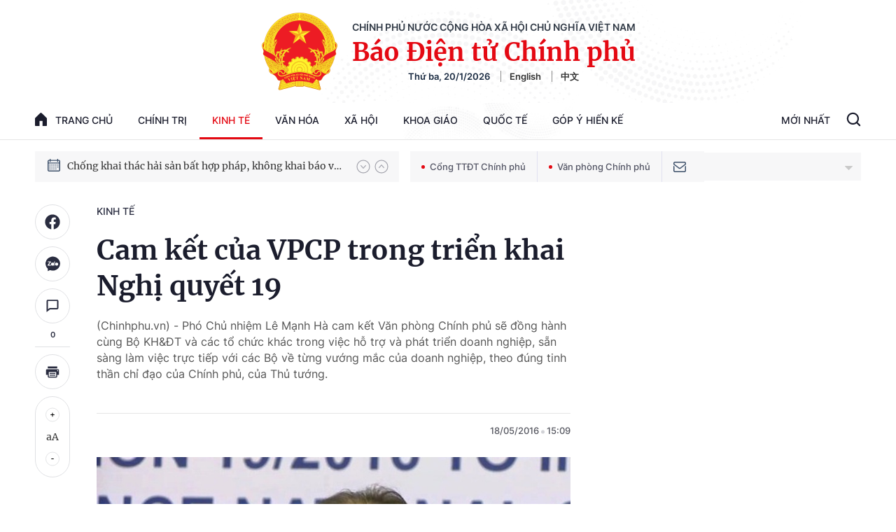

--- FILE ---
content_type: text/html; charset=utf-8
request_url: https://baochinhphu.vn/ajax/detail-bottom-box-1027.htm
body_size: 2316
content:

<div class="boxsamecate">
    
    <div class="detail__category">
        <div class="layout__title-page-bor">
            <span class="title-link">Bài viết cùng chuyên mục</span>
        </div>
        <div class="detail__category-content">
            <div class="box-stream" data-layout="1" data-key="keycd">
                    <div class="box-stream-item" data-id="10226012011212805">
                        <a class="box-stream-link-with-avatar" href="/du-an-dau-tu-kinh-doanh-nao-phai-to-chuc-dau-thau-lua-chon-nha-dau-tu-10226012011212805.htm" title="D&#x1EF1; &#xE1;n &#x111;&#x1EA7;u t&#x1B0; kinh doanh n&#xE0;o ph&#x1EA3;i t&#x1ED5; ch&#x1EE9;c &#x111;&#x1EA5;u th&#x1EA7;u l&#x1EF1;a ch&#x1ECD;n nh&#xE0; &#x111;&#x1EA7;u t&#x1B0;?" data-id="10226012011212805">
                            <img data-type="avatar" src="https://bcp.cdnchinhphu.vn/zoom/299_156/334894974524682240/2026/1/20/dt-1768882166016130540977-0-0-456-730-crop-1768882741443166171483.jpg" alt="D&#x1EF1; &#xE1;n &#x111;&#x1EA7;u t&#x1B0; kinh doanh n&#xE0;o ph&#x1EA3;i t&#x1ED5; ch&#x1EE9;c &#x111;&#x1EA5;u th&#x1EA7;u l&#x1EF1;a ch&#x1ECD;n nh&#xE0; &#x111;&#x1EA7;u t&#x1B0;?" width="260" height="156" data-width="260" data-height="156" class="box-stream-avatar">
                        </a>
                        <div class="box-stream-content">
                            <div>
                                <a data-type="title" data-linktype="newsdetail" data-id="10226012011212805" class="box-stream-link-title" data-newstype="0" href="/du-an-dau-tu-kinh-doanh-nao-phai-to-chuc-dau-thau-lua-chon-nha-dau-tu-10226012011212805.htm" title="D&#x1EF1; &#xE1;n &#x111;&#x1EA7;u t&#x1B0; kinh doanh n&#xE0;o ph&#x1EA3;i t&#x1ED5; ch&#x1EE9;c &#x111;&#x1EA5;u th&#x1EA7;u l&#x1EF1;a ch&#x1ECD;n nh&#xE0; &#x111;&#x1EA7;u t&#x1B0;?">D&#x1EF1; &#xE1;n &#x111;&#x1EA7;u t&#x1B0; kinh doanh n&#xE0;o ph&#x1EA3;i t&#x1ED5; ch&#x1EE9;c &#x111;&#x1EA5;u th&#x1EA7;u l&#x1EF1;a ch&#x1ECD;n nh&#xE0; &#x111;&#x1EA7;u t&#x1B0;?</a>
                            </div>
                        </div>
                    </div>
                    <div class="box-stream-item" data-id="102260120083920747">
                        <a class="box-stream-link-with-avatar" href="/thi-truong-hang-hoa-thanh-khoan-sut-giam-trong-ngay-my-nghi-le-mxv-index-van-giu-sac-xanh-102260120083920747.htm" title="TH&#x1ECA; TR&#x1AF;&#x1EDC;NG H&#xC0;NG H&#xD3;A: Thanh kho&#x1EA3;n s&#x1EE5;t gi&#x1EA3;m trong ng&#xE0;y M&#x1EF9; ngh&#x1EC9; l&#x1EC5;, MXV-Index v&#x1EAB;n gi&#x1EEF; s&#x1EAF;c xanh" data-id="102260120083920747">
                            <img data-type="avatar" src="https://bcp.cdnchinhphu.vn/zoom/299_156/334894974524682240/2026/1/20/chi-so-mxv-index-1-1768872778713506511088-0-157-1125-1957-crop-17688728471061977918788.png" alt="TH&#x1ECA; TR&#x1AF;&#x1EDC;NG H&#xC0;NG H&#xD3;A: Thanh kho&#x1EA3;n s&#x1EE5;t gi&#x1EA3;m trong ng&#xE0;y M&#x1EF9; ngh&#x1EC9; l&#x1EC5;, MXV-Index v&#x1EAB;n gi&#x1EEF; s&#x1EAF;c xanh" width="260" height="156" data-width="260" data-height="156" class="box-stream-avatar">
                        </a>
                        <div class="box-stream-content">
                            <div>
                                <a data-type="title" data-linktype="newsdetail" data-id="102260120083920747" class="box-stream-link-title" data-newstype="0" href="/thi-truong-hang-hoa-thanh-khoan-sut-giam-trong-ngay-my-nghi-le-mxv-index-van-giu-sac-xanh-102260120083920747.htm" title="TH&#x1ECA; TR&#x1AF;&#x1EDC;NG H&#xC0;NG H&#xD3;A: Thanh kho&#x1EA3;n s&#x1EE5;t gi&#x1EA3;m trong ng&#xE0;y M&#x1EF9; ngh&#x1EC9; l&#x1EC5;, MXV-Index v&#x1EAB;n gi&#x1EEF; s&#x1EAF;c xanh">TH&#x1ECA; TR&#x1AF;&#x1EDC;NG H&#xC0;NG H&#xD3;A: Thanh kho&#x1EA3;n s&#x1EE5;t gi&#x1EA3;m trong ng&#xE0;y M&#x1EF9; ngh&#x1EC9; l&#x1EC5;, MXV-Index v&#x1EAB;n gi&#x1EEF; s&#x1EAF;c xanh</a>
                            </div>
                        </div>
                    </div>
                    <div class="box-stream-item" data-id="102260120074700276">
                        <a class="box-stream-link-with-avatar" href="/quyet-tam-xay-dung-cao-bang-tro-thanh-tinh-nang-dong-phat-trien-nhanh-va-ben-vung-102260120074700276.htm" title="Quy&#x1EBF;t t&#xE2;m x&#xE2;y d&#x1EF1;ng Cao B&#x1EB1;ng tr&#x1EDF; th&#xE0;nh t&#x1EC9;nh n&#x103;ng &#x111;&#x1ED9;ng, ph&#xE1;t tri&#x1EC3;n nhanh v&#xE0; b&#x1EC1;n v&#x1EEF;ng" data-id="102260120074700276">
                            <img data-type="avatar" src="https://bcp.cdnchinhphu.vn/zoom/299_156/334894974524682240/2026/1/20/cao-bang-1768869807855226172329-37-0-1037-1600-crop-1768869814612767480168.jpg" alt="Quy&#x1EBF;t t&#xE2;m x&#xE2;y d&#x1EF1;ng Cao B&#x1EB1;ng tr&#x1EDF; th&#xE0;nh t&#x1EC9;nh n&#x103;ng &#x111;&#x1ED9;ng, ph&#xE1;t tri&#x1EC3;n nhanh v&#xE0; b&#x1EC1;n v&#x1EEF;ng" width="260" height="156" data-width="260" data-height="156" class="box-stream-avatar">
                        </a>
                        <div class="box-stream-content">
                            <div>
                                <a data-type="title" data-linktype="newsdetail" data-id="102260120074700276" class="box-stream-link-title" data-newstype="0" href="/quyet-tam-xay-dung-cao-bang-tro-thanh-tinh-nang-dong-phat-trien-nhanh-va-ben-vung-102260120074700276.htm" title="Quy&#x1EBF;t t&#xE2;m x&#xE2;y d&#x1EF1;ng Cao B&#x1EB1;ng tr&#x1EDF; th&#xE0;nh t&#x1EC9;nh n&#x103;ng &#x111;&#x1ED9;ng, ph&#xE1;t tri&#x1EC3;n nhanh v&#xE0; b&#x1EC1;n v&#x1EEF;ng">Quy&#x1EBF;t t&#xE2;m x&#xE2;y d&#x1EF1;ng Cao B&#x1EB1;ng tr&#x1EDF; th&#xE0;nh t&#x1EC9;nh n&#x103;ng &#x111;&#x1ED9;ng, ph&#xE1;t tri&#x1EC3;n nhanh v&#xE0; b&#x1EC1;n v&#x1EEF;ng</a>
                            </div>
                        </div>
                    </div>
                    <div class="box-stream-item" data-id="102260119170315118">
                        <a class="box-stream-link-with-avatar" href="/de-xuat-sua-quy-dinh-ve-nganh-nghe-uu-dai-dau-tu-dia-ban-uu-dai-dau-tu-uu-dai-ho-tro-dau-tu-dac-biet-102260119170315118.htm" title="&#x110;&#x1EC1; xu&#x1EA5;t s&#x1EED;a quy &#x111;&#x1ECB;nh v&#x1EC1; ng&#xE0;nh, ngh&#x1EC1; &#x1B0;u &#x111;&#xE3;i &#x111;&#x1EA7;u t&#x1B0;, &#x111;&#x1ECB;a b&#xE0;n &#x1B0;u &#x111;&#xE3;i &#x111;&#x1EA7;u t&#x1B0;, &#x1B0;u &#x111;&#xE3;i, h&#x1ED7; tr&#x1EE3; &#x111;&#x1EA7;u t&#x1B0; &#x111;&#x1EB7;c bi&#x1EC7;t" data-id="102260119170315118">
                            <img data-type="avatar" src="https://bcp.cdnchinhphu.vn/zoom/299_156/334894974524682240/2026/1/19/dau-tu-17688164976401093313085-0-53-500-853-crop-1768816822798157147230.jpg" alt="&#x110;&#x1EC1; xu&#x1EA5;t s&#x1EED;a quy &#x111;&#x1ECB;nh v&#x1EC1; ng&#xE0;nh, ngh&#x1EC1; &#x1B0;u &#x111;&#xE3;i &#x111;&#x1EA7;u t&#x1B0;, &#x111;&#x1ECB;a b&#xE0;n &#x1B0;u &#x111;&#xE3;i &#x111;&#x1EA7;u t&#x1B0;, &#x1B0;u &#x111;&#xE3;i, h&#x1ED7; tr&#x1EE3; &#x111;&#x1EA7;u t&#x1B0; &#x111;&#x1EB7;c bi&#x1EC7;t" width="260" height="156" data-width="260" data-height="156" class="box-stream-avatar">
                        </a>
                        <div class="box-stream-content">
                            <div>
                                <a data-type="title" data-linktype="newsdetail" data-id="102260119170315118" class="box-stream-link-title" data-newstype="0" href="/de-xuat-sua-quy-dinh-ve-nganh-nghe-uu-dai-dau-tu-dia-ban-uu-dai-dau-tu-uu-dai-ho-tro-dau-tu-dac-biet-102260119170315118.htm" title="&#x110;&#x1EC1; xu&#x1EA5;t s&#x1EED;a quy &#x111;&#x1ECB;nh v&#x1EC1; ng&#xE0;nh, ngh&#x1EC1; &#x1B0;u &#x111;&#xE3;i &#x111;&#x1EA7;u t&#x1B0;, &#x111;&#x1ECB;a b&#xE0;n &#x1B0;u &#x111;&#xE3;i &#x111;&#x1EA7;u t&#x1B0;, &#x1B0;u &#x111;&#xE3;i, h&#x1ED7; tr&#x1EE3; &#x111;&#x1EA7;u t&#x1B0; &#x111;&#x1EB7;c bi&#x1EC7;t">&#x110;&#x1EC1; xu&#x1EA5;t s&#x1EED;a quy &#x111;&#x1ECB;nh v&#x1EC1; ng&#xE0;nh, ngh&#x1EC1; &#x1B0;u &#x111;&#xE3;i &#x111;&#x1EA7;u t&#x1B0;, &#x111;&#x1ECB;a b&#xE0;n &#x1B0;u &#x111;&#xE3;i &#x111;&#x1EA7;u t&#x1B0;, &#x1B0;u &#x111;&#xE3;i, h&#x1ED7; tr&#x1EE3; &#x111;&#x1EA7;u t&#x1B0; &#x111;&#x1EB7;c bi&#x1EC7;t</a>
                            </div>
                        </div>
                    </div>
                    <div class="box-stream-item" data-id="102260119112518608">
                        <a class="box-stream-link-with-avatar" href="/chi-dinh-cac-co-quan-dau-moi-trien-khai-3-hiep-dinh-thuong-mai-102260119112518608.htm" title="Ch&#x1EC9; &#x111;&#x1ECB;nh c&#xE1;c c&#x1A1; quan &#x111;&#x1EA7;u m&#x1ED1;i tri&#x1EC3;n khai 3 Hi&#x1EC7;p &#x111;&#x1ECB;nh th&#x1B0;&#x1A1;ng m&#x1EA1;i" data-id="102260119112518608">
                            <img data-type="avatar" src="https://bcp.cdnchinhphu.vn/zoom/299_156/334894974524682240/2026/1/19/edit-fd3ffa3a-507a-424f-b613-a89019a2d43d-1768808504831551749147-13-0-462-719-crop-17688085116251530171630.png" alt="Ch&#x1EC9; &#x111;&#x1ECB;nh c&#xE1;c c&#x1A1; quan &#x111;&#x1EA7;u m&#x1ED1;i tri&#x1EC3;n khai 3 Hi&#x1EC7;p &#x111;&#x1ECB;nh th&#x1B0;&#x1A1;ng m&#x1EA1;i" width="260" height="156" data-width="260" data-height="156" class="box-stream-avatar">
                        </a>
                        <div class="box-stream-content">
                            <div>
                                <a data-type="title" data-linktype="newsdetail" data-id="102260119112518608" class="box-stream-link-title" data-newstype="0" href="/chi-dinh-cac-co-quan-dau-moi-trien-khai-3-hiep-dinh-thuong-mai-102260119112518608.htm" title="Ch&#x1EC9; &#x111;&#x1ECB;nh c&#xE1;c c&#x1A1; quan &#x111;&#x1EA7;u m&#x1ED1;i tri&#x1EC3;n khai 3 Hi&#x1EC7;p &#x111;&#x1ECB;nh th&#x1B0;&#x1A1;ng m&#x1EA1;i">Ch&#x1EC9; &#x111;&#x1ECB;nh c&#xE1;c c&#x1A1; quan &#x111;&#x1EA7;u m&#x1ED1;i tri&#x1EC3;n khai 3 Hi&#x1EC7;p &#x111;&#x1ECB;nh th&#x1B0;&#x1A1;ng m&#x1EA1;i</a>
                            </div>
                        </div>
                    </div>
                    <div class="box-stream-item" data-id="102260119153236176">
                        <a class="box-stream-link-with-avatar" href="/vpbank-but-pha-quy-mo-va-hieu-qua-nam-2025-loi-nhuan-truoc-thue-vuot-30600-ty-dong-102260119153236176.htm" title="VPBank b&#x1EE9;t ph&#xE1; quy m&#xF4; v&#xE0; hi&#x1EC7;u qu&#x1EA3; n&#x103;m 2025, l&#x1EE3;i nhu&#x1EAD;n tr&#x1B0;&#x1EDB;c thu&#x1EBF; v&#x1B0;&#x1EE3;t 30.600 t&#x1EF7; &#x111;&#x1ED3;ng" data-id="102260119153236176">
                            <img data-type="avatar" src="https://bcp.cdnchinhphu.vn/zoom/299_156/334894974524682240/2026/1/19/anh-b2-1-17688110235291246296739-0-0-1250-2000-crop-1768811116496362245829.jpg" alt="VPBank b&#x1EE9;t ph&#xE1; quy m&#xF4; v&#xE0; hi&#x1EC7;u qu&#x1EA3; n&#x103;m 2025, l&#x1EE3;i nhu&#x1EAD;n tr&#x1B0;&#x1EDB;c thu&#x1EBF; v&#x1B0;&#x1EE3;t 30.600 t&#x1EF7; &#x111;&#x1ED3;ng" width="260" height="156" data-width="260" data-height="156" class="box-stream-avatar">
                        </a>
                        <div class="box-stream-content">
                            <div>
                                <a data-type="title" data-linktype="newsdetail" data-id="102260119153236176" class="box-stream-link-title" data-newstype="0" href="/vpbank-but-pha-quy-mo-va-hieu-qua-nam-2025-loi-nhuan-truoc-thue-vuot-30600-ty-dong-102260119153236176.htm" title="VPBank b&#x1EE9;t ph&#xE1; quy m&#xF4; v&#xE0; hi&#x1EC7;u qu&#x1EA3; n&#x103;m 2025, l&#x1EE3;i nhu&#x1EAD;n tr&#x1B0;&#x1EDB;c thu&#x1EBF; v&#x1B0;&#x1EE3;t 30.600 t&#x1EF7; &#x111;&#x1ED3;ng">VPBank b&#x1EE9;t ph&#xE1; quy m&#xF4; v&#xE0; hi&#x1EC7;u qu&#x1EA3; n&#x103;m 2025, l&#x1EE3;i nhu&#x1EAD;n tr&#x1B0;&#x1EDB;c thu&#x1EBF; v&#x1B0;&#x1EE3;t 30.600 t&#x1EF7; &#x111;&#x1ED3;ng</a>
                            </div>
                        </div>
                    </div>
            </div>
        </div>
    </div>

</div>
<div class="detail__category">
    <div class="layout__title-page-bor">
        <span class="title-link">Đọc thêm</span>
    </div>
    <div class="detail__category-content">
        <div class="box-stream timeline" data-layout="2" data-key="keycd">
            <div class="box-stream-middle timeline_list" id="append">
            </div>
            <div class="layout__loading_item">
                <div class="box-stream-link-with-avatar news-image-load loading__animation ">
                </div>
                <div class="box-stream-content">
                    <p class="box-stream-link-title news-title-load loading__animation"></p>
                    <p class="box-stream-sapo news-sapo-load loading__animation"></p>
                </div>
            </div>
            <div class="loadmore list__viewmore">
                <a href="javascript:;" title="Xem thêm" class="btn">
                    HIỂN THỊ THÊM BÀI
                </a>
            </div>
            <input type="hidden" name="case" id="case" value="list" />
        </div>
    </div>
</div>
<script nonce="sclotusinnline" type="text/javascript">
    (runinit = window.runinit || []).push(function () {
        $(document).ready(function () {
            var excluId = [];
            if ($('.boxsamecate .box-stream[data-layout="1"] .box-stream-item').length > 0) {
                $('.boxsamecate .box-stream[data-layout="1"] .box-stream-item').each(function () {
                    excluId.push($(this).attr('data-id'));
                });
            }
            timeline.pageIndex = 1;
            timeline.handleIds = excluId;
            timeline.zId = parseInt($('#hdZoneId').val());
            timeline.url = '/timelinelist/{0}/{1}.htm?pagedetail=1'
            timeline.init();
        });
    });
</script><!--u: 1/20/2026 1:41:28 PM-->